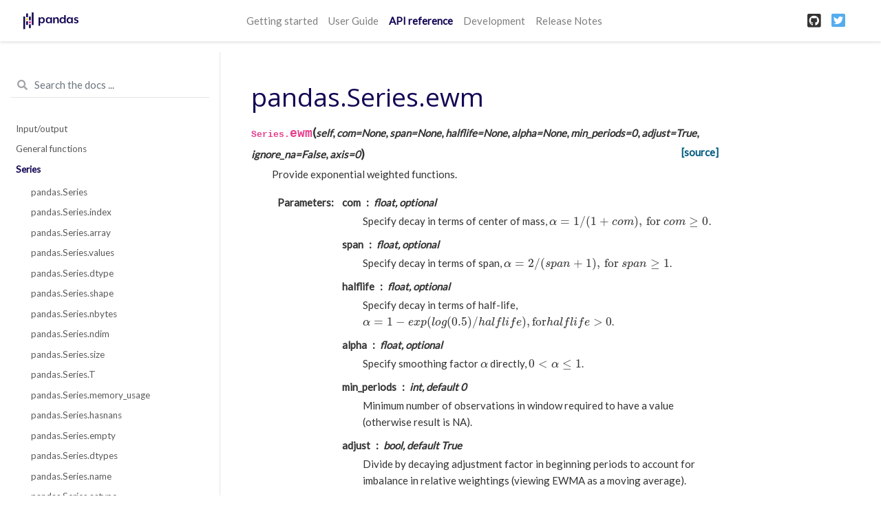

--- FILE ---
content_type: text/html
request_url: https://pandas.pydata.org/pandas-docs/version/1.0.5/reference/api/pandas.Series.ewm.html
body_size: 7125
content:


<!DOCTYPE html>

<html>
  <head>
    <meta charset="utf-8" />
    <meta name="viewport" content="width=device-width, initial-scale=1.0">
    <title>pandas.Series.ewm &#8212; pandas 1.0.5 documentation</title>
    <link rel="stylesheet" href="https://cdnjs.cloudflare.com/ajax/libs/font-awesome/5.11.2/css/all.min.css" integrity="sha384-KA6wR/X5RY4zFAHpv/CnoG2UW1uogYfdnP67Uv7eULvTveboZJg0qUpmJZb5VqzN" crossorigin="anonymous">
    <link href="../../_static/css/index.css" rel="stylesheet">
    <link rel="stylesheet" href="../../_static/basic.css" type="text/css" />
    <link rel="stylesheet" href="../../_static/pygments.css" type="text/css" />
    <link rel="stylesheet" type="text/css" href="../../_static/css/getting_started.css" />
    <link rel="stylesheet" type="text/css" href="../../_static/css/pandas.css" />
    <script id="documentation_options" data-url_root="../../" src="../../_static/documentation_options.js"></script>
    <script src="../../_static/jquery.js"></script>
    <script src="../../_static/underscore.js"></script>
    <script src="../../_static/doctools.js"></script>
    <script src="../../_static/language_data.js"></script>
    <script async="async" src="https://cdnjs.cloudflare.com/ajax/libs/mathjax/2.7.7/latest.js?config=TeX-AMS-MML_HTMLorMML"></script>
    <script type="text/x-mathjax-config">MathJax.Hub.Config({"tex2jax": {"inlineMath": [["$", "$"], ["\\(", "\\)"]], "processEscapes": true, "ignoreClass": "document", "processClass": "math|output_area"}})</script>
    <script src="https://unpkg.com/@jupyter-widgets/html-manager@^0.18.0/dist/embed-amd.js"></script>
    <link rel="shortcut icon" href="../../_static/favicon.ico"/>
    <link rel="index" title="Index" href="../../genindex.html" />
    <link rel="search" title="Search" href="../../search.html" />
    <link rel="next" title="pandas.Series.expanding" href="pandas.Series.expanding.html" />
    <link rel="prev" title="pandas.Series.equals" href="pandas.Series.equals.html" />
    <meta name="viewport" content="width=device-width, initial-scale=1">
    <meta name="docsearch:language" content="en">
  </head>
  <body data-spy="scroll" data-target="#bd-toc-nav" data-offset="80">
    
    <nav class="navbar navbar-light navbar-expand-lg bg-light fixed-top bd-navbar" id="navbar-main">
<div class="container-xl">

    
    <a class="navbar-brand" href="../../index.html">
      <img src="../../_static/pandas.svg" class="logo" alt="logo">
    </a>
    
    <button class="navbar-toggler" type="button" data-toggle="collapse" data-target="#navbar-menu" aria-controls="navbar-menu" aria-expanded="false" aria-label="Toggle navigation">
        <span class="navbar-toggler-icon"></span>
    </button>

    <div id="navbar-menu" class="col-lg-9 collapse navbar-collapse">
      <ul id="navbar-main-elements" class="navbar-nav mr-auto">
        
        
        <li class="nav-item ">
            <a class="nav-link" href="../../getting_started/index.html">Getting started</a>
        </li>
        
        <li class="nav-item ">
            <a class="nav-link" href="../../user_guide/index.html">User Guide</a>
        </li>
        
        <li class="nav-item active">
            <a class="nav-link" href="../index.html">API reference</a>
        </li>
        
        <li class="nav-item ">
            <a class="nav-link" href="../../development/index.html">Development</a>
        </li>
        
        <li class="nav-item ">
            <a class="nav-link" href="../../whatsnew/index.html">Release Notes</a>
        </li>
        
        
      </ul>


      

      <ul class="navbar-nav">
        
          <li class="nav-item">
            <a class="nav-link" href="https://github.com/pandas-dev/pandas" target="_blank" rel="noopener">
              <span><i class="fab fa-github-square"></i></span>
            </a>
          </li>
        
        
          <li class="nav-item">
            <a class="nav-link" href="https://twitter.com/pandas_dev" target="_blank" rel="noopener">
              <span><i class="fab fa-twitter-square"></i></span>
            </a>
          </li>
        
      </ul>
    </div>
</div>
    </nav>
    

    <div class="container-xl">
      <div class="row">
          
          <div class="col-12 col-md-3 bd-sidebar">

<form class="bd-search d-flex align-items-center" action="../../search.html" method="get">
  <i class="icon fas fa-search"></i>
  <input type="search" class="form-control" name="q" id="search-input" placeholder="Search the docs ..." aria-label="Search the docs ..." autocomplete="off" >
</form>


<nav class="bd-links" id="bd-docs-nav" aria-label="Main navigation">

  <div class="bd-toc-item active">
  

  <ul class="nav bd-sidenav">
      
      
      
      
      
      
        
          
              <li class="">
                  <a href="../io.html">Input/output</a>
              </li>
          
        
          
              <li class="">
                  <a href="../general_functions.html">General functions</a>
              </li>
          
        
          

              <li class="active">
                  <a href="../series.html">Series</a>
                  <ul>
                  
                      <li class="">
                          <a href="pandas.Series.html">pandas.Series</a>
                      </li>
                  
                      <li class="">
                          <a href="pandas.Series.index.html">pandas.Series.index</a>
                      </li>
                  
                      <li class="">
                          <a href="pandas.Series.array.html">pandas.Series.array</a>
                      </li>
                  
                      <li class="">
                          <a href="pandas.Series.values.html">pandas.Series.values</a>
                      </li>
                  
                      <li class="">
                          <a href="pandas.Series.dtype.html">pandas.Series.dtype</a>
                      </li>
                  
                      <li class="">
                          <a href="pandas.Series.shape.html">pandas.Series.shape</a>
                      </li>
                  
                      <li class="">
                          <a href="pandas.Series.nbytes.html">pandas.Series.nbytes</a>
                      </li>
                  
                      <li class="">
                          <a href="pandas.Series.ndim.html">pandas.Series.ndim</a>
                      </li>
                  
                      <li class="">
                          <a href="pandas.Series.size.html">pandas.Series.size</a>
                      </li>
                  
                      <li class="">
                          <a href="pandas.Series.T.html">pandas.Series.T</a>
                      </li>
                  
                      <li class="">
                          <a href="pandas.Series.memory_usage.html">pandas.Series.memory_usage</a>
                      </li>
                  
                      <li class="">
                          <a href="pandas.Series.hasnans.html">pandas.Series.hasnans</a>
                      </li>
                  
                      <li class="">
                          <a href="pandas.Series.empty.html">pandas.Series.empty</a>
                      </li>
                  
                      <li class="">
                          <a href="pandas.Series.dtypes.html">pandas.Series.dtypes</a>
                      </li>
                  
                      <li class="">
                          <a href="pandas.Series.name.html">pandas.Series.name</a>
                      </li>
                  
                      <li class="">
                          <a href="pandas.Series.astype.html">pandas.Series.astype</a>
                      </li>
                  
                      <li class="">
                          <a href="pandas.Series.convert_dtypes.html">pandas.Series.convert_dtypes</a>
                      </li>
                  
                      <li class="">
                          <a href="pandas.Series.infer_objects.html">pandas.Series.infer_objects</a>
                      </li>
                  
                      <li class="">
                          <a href="pandas.Series.copy.html">pandas.Series.copy</a>
                      </li>
                  
                      <li class="">
                          <a href="pandas.Series.bool.html">pandas.Series.bool</a>
                      </li>
                  
                      <li class="">
                          <a href="pandas.Series.to_numpy.html">pandas.Series.to_numpy</a>
                      </li>
                  
                      <li class="">
                          <a href="pandas.Series.to_period.html">pandas.Series.to_period</a>
                      </li>
                  
                      <li class="">
                          <a href="pandas.Series.to_timestamp.html">pandas.Series.to_timestamp</a>
                      </li>
                  
                      <li class="">
                          <a href="pandas.Series.to_list.html">pandas.Series.to_list</a>
                      </li>
                  
                      <li class="">
                          <a href="pandas.Series.__array__.html">pandas.Series.__array__</a>
                      </li>
                  
                      <li class="">
                          <a href="pandas.Series.get.html">pandas.Series.get</a>
                      </li>
                  
                      <li class="">
                          <a href="pandas.Series.at.html">pandas.Series.at</a>
                      </li>
                  
                      <li class="">
                          <a href="pandas.Series.iat.html">pandas.Series.iat</a>
                      </li>
                  
                      <li class="">
                          <a href="pandas.Series.loc.html">pandas.Series.loc</a>
                      </li>
                  
                      <li class="">
                          <a href="pandas.Series.iloc.html">pandas.Series.iloc</a>
                      </li>
                  
                      <li class="">
                          <a href="pandas.Series.__iter__.html">pandas.Series.__iter__</a>
                      </li>
                  
                      <li class="">
                          <a href="pandas.Series.items.html">pandas.Series.items</a>
                      </li>
                  
                      <li class="">
                          <a href="pandas.Series.iteritems.html">pandas.Series.iteritems</a>
                      </li>
                  
                      <li class="">
                          <a href="pandas.Series.keys.html">pandas.Series.keys</a>
                      </li>
                  
                      <li class="">
                          <a href="pandas.Series.pop.html">pandas.Series.pop</a>
                      </li>
                  
                      <li class="">
                          <a href="pandas.Series.item.html">pandas.Series.item</a>
                      </li>
                  
                      <li class="">
                          <a href="pandas.Series.xs.html">pandas.Series.xs</a>
                      </li>
                  
                      <li class="">
                          <a href="pandas.Series.add.html">pandas.Series.add</a>
                      </li>
                  
                      <li class="">
                          <a href="pandas.Series.sub.html">pandas.Series.sub</a>
                      </li>
                  
                      <li class="">
                          <a href="pandas.Series.mul.html">pandas.Series.mul</a>
                      </li>
                  
                      <li class="">
                          <a href="pandas.Series.div.html">pandas.Series.div</a>
                      </li>
                  
                      <li class="">
                          <a href="pandas.Series.truediv.html">pandas.Series.truediv</a>
                      </li>
                  
                      <li class="">
                          <a href="pandas.Series.floordiv.html">pandas.Series.floordiv</a>
                      </li>
                  
                      <li class="">
                          <a href="pandas.Series.mod.html">pandas.Series.mod</a>
                      </li>
                  
                      <li class="">
                          <a href="pandas.Series.pow.html">pandas.Series.pow</a>
                      </li>
                  
                      <li class="">
                          <a href="pandas.Series.radd.html">pandas.Series.radd</a>
                      </li>
                  
                      <li class="">
                          <a href="pandas.Series.rsub.html">pandas.Series.rsub</a>
                      </li>
                  
                      <li class="">
                          <a href="pandas.Series.rmul.html">pandas.Series.rmul</a>
                      </li>
                  
                      <li class="">
                          <a href="pandas.Series.rdiv.html">pandas.Series.rdiv</a>
                      </li>
                  
                      <li class="">
                          <a href="pandas.Series.rtruediv.html">pandas.Series.rtruediv</a>
                      </li>
                  
                      <li class="">
                          <a href="pandas.Series.rfloordiv.html">pandas.Series.rfloordiv</a>
                      </li>
                  
                      <li class="">
                          <a href="pandas.Series.rmod.html">pandas.Series.rmod</a>
                      </li>
                  
                      <li class="">
                          <a href="pandas.Series.rpow.html">pandas.Series.rpow</a>
                      </li>
                  
                      <li class="">
                          <a href="pandas.Series.combine.html">pandas.Series.combine</a>
                      </li>
                  
                      <li class="">
                          <a href="pandas.Series.combine_first.html">pandas.Series.combine_first</a>
                      </li>
                  
                      <li class="">
                          <a href="pandas.Series.round.html">pandas.Series.round</a>
                      </li>
                  
                      <li class="">
                          <a href="pandas.Series.lt.html">pandas.Series.lt</a>
                      </li>
                  
                      <li class="">
                          <a href="pandas.Series.gt.html">pandas.Series.gt</a>
                      </li>
                  
                      <li class="">
                          <a href="pandas.Series.le.html">pandas.Series.le</a>
                      </li>
                  
                      <li class="">
                          <a href="pandas.Series.ge.html">pandas.Series.ge</a>
                      </li>
                  
                      <li class="">
                          <a href="pandas.Series.ne.html">pandas.Series.ne</a>
                      </li>
                  
                      <li class="">
                          <a href="pandas.Series.eq.html">pandas.Series.eq</a>
                      </li>
                  
                      <li class="">
                          <a href="pandas.Series.product.html">pandas.Series.product</a>
                      </li>
                  
                      <li class="">
                          <a href="pandas.Series.dot.html">pandas.Series.dot</a>
                      </li>
                  
                      <li class="">
                          <a href="pandas.Series.apply.html">pandas.Series.apply</a>
                      </li>
                  
                      <li class="">
                          <a href="pandas.Series.agg.html">pandas.Series.agg</a>
                      </li>
                  
                      <li class="">
                          <a href="pandas.Series.aggregate.html">pandas.Series.aggregate</a>
                      </li>
                  
                      <li class="">
                          <a href="pandas.Series.transform.html">pandas.Series.transform</a>
                      </li>
                  
                      <li class="">
                          <a href="pandas.Series.map.html">pandas.Series.map</a>
                      </li>
                  
                      <li class="">
                          <a href="pandas.Series.groupby.html">pandas.Series.groupby</a>
                      </li>
                  
                      <li class="">
                          <a href="pandas.Series.rolling.html">pandas.Series.rolling</a>
                      </li>
                  
                      <li class="">
                          <a href="pandas.Series.expanding.html">pandas.Series.expanding</a>
                      </li>
                  
                      <li class="active">
                          <a href="">pandas.Series.ewm</a>
                      </li>
                  
                      <li class="">
                          <a href="pandas.Series.pipe.html">pandas.Series.pipe</a>
                      </li>
                  
                      <li class="">
                          <a href="pandas.Series.abs.html">pandas.Series.abs</a>
                      </li>
                  
                      <li class="">
                          <a href="pandas.Series.all.html">pandas.Series.all</a>
                      </li>
                  
                      <li class="">
                          <a href="pandas.Series.any.html">pandas.Series.any</a>
                      </li>
                  
                      <li class="">
                          <a href="pandas.Series.autocorr.html">pandas.Series.autocorr</a>
                      </li>
                  
                      <li class="">
                          <a href="pandas.Series.between.html">pandas.Series.between</a>
                      </li>
                  
                      <li class="">
                          <a href="pandas.Series.clip.html">pandas.Series.clip</a>
                      </li>
                  
                      <li class="">
                          <a href="pandas.Series.corr.html">pandas.Series.corr</a>
                      </li>
                  
                      <li class="">
                          <a href="pandas.Series.count.html">pandas.Series.count</a>
                      </li>
                  
                      <li class="">
                          <a href="pandas.Series.cov.html">pandas.Series.cov</a>
                      </li>
                  
                      <li class="">
                          <a href="pandas.Series.cummax.html">pandas.Series.cummax</a>
                      </li>
                  
                      <li class="">
                          <a href="pandas.Series.cummin.html">pandas.Series.cummin</a>
                      </li>
                  
                      <li class="">
                          <a href="pandas.Series.cumprod.html">pandas.Series.cumprod</a>
                      </li>
                  
                      <li class="">
                          <a href="pandas.Series.cumsum.html">pandas.Series.cumsum</a>
                      </li>
                  
                      <li class="">
                          <a href="pandas.Series.describe.html">pandas.Series.describe</a>
                      </li>
                  
                      <li class="">
                          <a href="pandas.Series.diff.html">pandas.Series.diff</a>
                      </li>
                  
                      <li class="">
                          <a href="pandas.Series.factorize.html">pandas.Series.factorize</a>
                      </li>
                  
                      <li class="">
                          <a href="pandas.Series.kurt.html">pandas.Series.kurt</a>
                      </li>
                  
                      <li class="">
                          <a href="pandas.Series.mad.html">pandas.Series.mad</a>
                      </li>
                  
                      <li class="">
                          <a href="pandas.Series.max.html">pandas.Series.max</a>
                      </li>
                  
                      <li class="">
                          <a href="pandas.Series.mean.html">pandas.Series.mean</a>
                      </li>
                  
                      <li class="">
                          <a href="pandas.Series.median.html">pandas.Series.median</a>
                      </li>
                  
                      <li class="">
                          <a href="pandas.Series.min.html">pandas.Series.min</a>
                      </li>
                  
                      <li class="">
                          <a href="pandas.Series.mode.html">pandas.Series.mode</a>
                      </li>
                  
                      <li class="">
                          <a href="pandas.Series.nlargest.html">pandas.Series.nlargest</a>
                      </li>
                  
                      <li class="">
                          <a href="pandas.Series.nsmallest.html">pandas.Series.nsmallest</a>
                      </li>
                  
                      <li class="">
                          <a href="pandas.Series.pct_change.html">pandas.Series.pct_change</a>
                      </li>
                  
                      <li class="">
                          <a href="pandas.Series.prod.html">pandas.Series.prod</a>
                      </li>
                  
                      <li class="">
                          <a href="pandas.Series.quantile.html">pandas.Series.quantile</a>
                      </li>
                  
                      <li class="">
                          <a href="pandas.Series.rank.html">pandas.Series.rank</a>
                      </li>
                  
                      <li class="">
                          <a href="pandas.Series.sem.html">pandas.Series.sem</a>
                      </li>
                  
                      <li class="">
                          <a href="pandas.Series.skew.html">pandas.Series.skew</a>
                      </li>
                  
                      <li class="">
                          <a href="pandas.Series.std.html">pandas.Series.std</a>
                      </li>
                  
                      <li class="">
                          <a href="pandas.Series.sum.html">pandas.Series.sum</a>
                      </li>
                  
                      <li class="">
                          <a href="pandas.Series.var.html">pandas.Series.var</a>
                      </li>
                  
                      <li class="">
                          <a href="pandas.Series.kurtosis.html">pandas.Series.kurtosis</a>
                      </li>
                  
                      <li class="">
                          <a href="pandas.Series.unique.html">pandas.Series.unique</a>
                      </li>
                  
                      <li class="">
                          <a href="pandas.Series.nunique.html">pandas.Series.nunique</a>
                      </li>
                  
                      <li class="">
                          <a href="pandas.Series.is_unique.html">pandas.Series.is_unique</a>
                      </li>
                  
                      <li class="">
                          <a href="pandas.Series.is_monotonic.html">pandas.Series.is_monotonic</a>
                      </li>
                  
                      <li class="">
                          <a href="pandas.Series.is_monotonic_increasing.html">pandas.Series.is_monotonic_increasing</a>
                      </li>
                  
                      <li class="">
                          <a href="pandas.Series.is_monotonic_decreasing.html">pandas.Series.is_monotonic_decreasing</a>
                      </li>
                  
                      <li class="">
                          <a href="pandas.Series.value_counts.html">pandas.Series.value_counts</a>
                      </li>
                  
                      <li class="">
                          <a href="pandas.Series.align.html">pandas.Series.align</a>
                      </li>
                  
                      <li class="">
                          <a href="pandas.Series.drop.html">pandas.Series.drop</a>
                      </li>
                  
                      <li class="">
                          <a href="pandas.Series.droplevel.html">pandas.Series.droplevel</a>
                      </li>
                  
                      <li class="">
                          <a href="pandas.Series.drop_duplicates.html">pandas.Series.drop_duplicates</a>
                      </li>
                  
                      <li class="">
                          <a href="pandas.Series.duplicated.html">pandas.Series.duplicated</a>
                      </li>
                  
                      <li class="">
                          <a href="pandas.Series.equals.html">pandas.Series.equals</a>
                      </li>
                  
                      <li class="">
                          <a href="pandas.Series.first.html">pandas.Series.first</a>
                      </li>
                  
                      <li class="">
                          <a href="pandas.Series.head.html">pandas.Series.head</a>
                      </li>
                  
                      <li class="">
                          <a href="pandas.Series.idxmax.html">pandas.Series.idxmax</a>
                      </li>
                  
                      <li class="">
                          <a href="pandas.Series.idxmin.html">pandas.Series.idxmin</a>
                      </li>
                  
                      <li class="">
                          <a href="pandas.Series.isin.html">pandas.Series.isin</a>
                      </li>
                  
                      <li class="">
                          <a href="pandas.Series.last.html">pandas.Series.last</a>
                      </li>
                  
                      <li class="">
                          <a href="pandas.Series.reindex.html">pandas.Series.reindex</a>
                      </li>
                  
                      <li class="">
                          <a href="pandas.Series.reindex_like.html">pandas.Series.reindex_like</a>
                      </li>
                  
                      <li class="">
                          <a href="pandas.Series.rename.html">pandas.Series.rename</a>
                      </li>
                  
                      <li class="">
                          <a href="pandas.Series.rename_axis.html">pandas.Series.rename_axis</a>
                      </li>
                  
                      <li class="">
                          <a href="pandas.Series.reset_index.html">pandas.Series.reset_index</a>
                      </li>
                  
                      <li class="">
                          <a href="pandas.Series.sample.html">pandas.Series.sample</a>
                      </li>
                  
                      <li class="">
                          <a href="pandas.Series.set_axis.html">pandas.Series.set_axis</a>
                      </li>
                  
                      <li class="">
                          <a href="pandas.Series.take.html">pandas.Series.take</a>
                      </li>
                  
                      <li class="">
                          <a href="pandas.Series.tail.html">pandas.Series.tail</a>
                      </li>
                  
                      <li class="">
                          <a href="pandas.Series.truncate.html">pandas.Series.truncate</a>
                      </li>
                  
                      <li class="">
                          <a href="pandas.Series.where.html">pandas.Series.where</a>
                      </li>
                  
                      <li class="">
                          <a href="pandas.Series.mask.html">pandas.Series.mask</a>
                      </li>
                  
                      <li class="">
                          <a href="pandas.Series.add_prefix.html">pandas.Series.add_prefix</a>
                      </li>
                  
                      <li class="">
                          <a href="pandas.Series.add_suffix.html">pandas.Series.add_suffix</a>
                      </li>
                  
                      <li class="">
                          <a href="pandas.Series.filter.html">pandas.Series.filter</a>
                      </li>
                  
                      <li class="">
                          <a href="pandas.Series.isna.html">pandas.Series.isna</a>
                      </li>
                  
                      <li class="">
                          <a href="pandas.Series.notna.html">pandas.Series.notna</a>
                      </li>
                  
                      <li class="">
                          <a href="pandas.Series.dropna.html">pandas.Series.dropna</a>
                      </li>
                  
                      <li class="">
                          <a href="pandas.Series.fillna.html">pandas.Series.fillna</a>
                      </li>
                  
                      <li class="">
                          <a href="pandas.Series.interpolate.html">pandas.Series.interpolate</a>
                      </li>
                  
                      <li class="">
                          <a href="pandas.Series.argsort.html">pandas.Series.argsort</a>
                      </li>
                  
                      <li class="">
                          <a href="pandas.Series.argmin.html">pandas.Series.argmin</a>
                      </li>
                  
                      <li class="">
                          <a href="pandas.Series.argmax.html">pandas.Series.argmax</a>
                      </li>
                  
                      <li class="">
                          <a href="pandas.Series.reorder_levels.html">pandas.Series.reorder_levels</a>
                      </li>
                  
                      <li class="">
                          <a href="pandas.Series.sort_values.html">pandas.Series.sort_values</a>
                      </li>
                  
                      <li class="">
                          <a href="pandas.Series.sort_index.html">pandas.Series.sort_index</a>
                      </li>
                  
                      <li class="">
                          <a href="pandas.Series.swaplevel.html">pandas.Series.swaplevel</a>
                      </li>
                  
                      <li class="">
                          <a href="pandas.Series.unstack.html">pandas.Series.unstack</a>
                      </li>
                  
                      <li class="">
                          <a href="pandas.Series.explode.html">pandas.Series.explode</a>
                      </li>
                  
                      <li class="">
                          <a href="pandas.Series.searchsorted.html">pandas.Series.searchsorted</a>
                      </li>
                  
                      <li class="">
                          <a href="pandas.Series.ravel.html">pandas.Series.ravel</a>
                      </li>
                  
                      <li class="">
                          <a href="pandas.Series.repeat.html">pandas.Series.repeat</a>
                      </li>
                  
                      <li class="">
                          <a href="pandas.Series.squeeze.html">pandas.Series.squeeze</a>
                      </li>
                  
                      <li class="">
                          <a href="pandas.Series.view.html">pandas.Series.view</a>
                      </li>
                  
                      <li class="">
                          <a href="pandas.Series.append.html">pandas.Series.append</a>
                      </li>
                  
                      <li class="">
                          <a href="pandas.Series.replace.html">pandas.Series.replace</a>
                      </li>
                  
                      <li class="">
                          <a href="pandas.Series.update.html">pandas.Series.update</a>
                      </li>
                  
                      <li class="">
                          <a href="pandas.Series.asfreq.html">pandas.Series.asfreq</a>
                      </li>
                  
                      <li class="">
                          <a href="pandas.Series.asof.html">pandas.Series.asof</a>
                      </li>
                  
                      <li class="">
                          <a href="pandas.Series.shift.html">pandas.Series.shift</a>
                      </li>
                  
                      <li class="">
                          <a href="pandas.Series.first_valid_index.html">pandas.Series.first_valid_index</a>
                      </li>
                  
                      <li class="">
                          <a href="pandas.Series.last_valid_index.html">pandas.Series.last_valid_index</a>
                      </li>
                  
                      <li class="">
                          <a href="pandas.Series.resample.html">pandas.Series.resample</a>
                      </li>
                  
                      <li class="">
                          <a href="pandas.Series.tz_convert.html">pandas.Series.tz_convert</a>
                      </li>
                  
                      <li class="">
                          <a href="pandas.Series.tz_localize.html">pandas.Series.tz_localize</a>
                      </li>
                  
                      <li class="">
                          <a href="pandas.Series.at_time.html">pandas.Series.at_time</a>
                      </li>
                  
                      <li class="">
                          <a href="pandas.Series.between_time.html">pandas.Series.between_time</a>
                      </li>
                  
                      <li class="">
                          <a href="pandas.Series.tshift.html">pandas.Series.tshift</a>
                      </li>
                  
                      <li class="">
                          <a href="pandas.Series.slice_shift.html">pandas.Series.slice_shift</a>
                      </li>
                  
                      <li class="">
                          <a href="pandas.Series.dt.date.html">pandas.Series.dt.date</a>
                      </li>
                  
                      <li class="">
                          <a href="pandas.Series.dt.time.html">pandas.Series.dt.time</a>
                      </li>
                  
                      <li class="">
                          <a href="pandas.Series.dt.timetz.html">pandas.Series.dt.timetz</a>
                      </li>
                  
                      <li class="">
                          <a href="pandas.Series.dt.year.html">pandas.Series.dt.year</a>
                      </li>
                  
                      <li class="">
                          <a href="pandas.Series.dt.month.html">pandas.Series.dt.month</a>
                      </li>
                  
                      <li class="">
                          <a href="pandas.Series.dt.day.html">pandas.Series.dt.day</a>
                      </li>
                  
                      <li class="">
                          <a href="pandas.Series.dt.hour.html">pandas.Series.dt.hour</a>
                      </li>
                  
                      <li class="">
                          <a href="pandas.Series.dt.minute.html">pandas.Series.dt.minute</a>
                      </li>
                  
                      <li class="">
                          <a href="pandas.Series.dt.second.html">pandas.Series.dt.second</a>
                      </li>
                  
                      <li class="">
                          <a href="pandas.Series.dt.microsecond.html">pandas.Series.dt.microsecond</a>
                      </li>
                  
                      <li class="">
                          <a href="pandas.Series.dt.nanosecond.html">pandas.Series.dt.nanosecond</a>
                      </li>
                  
                      <li class="">
                          <a href="pandas.Series.dt.week.html">pandas.Series.dt.week</a>
                      </li>
                  
                      <li class="">
                          <a href="pandas.Series.dt.weekofyear.html">pandas.Series.dt.weekofyear</a>
                      </li>
                  
                      <li class="">
                          <a href="pandas.Series.dt.dayofweek.html">pandas.Series.dt.dayofweek</a>
                      </li>
                  
                      <li class="">
                          <a href="pandas.Series.dt.weekday.html">pandas.Series.dt.weekday</a>
                      </li>
                  
                      <li class="">
                          <a href="pandas.Series.dt.dayofyear.html">pandas.Series.dt.dayofyear</a>
                      </li>
                  
                      <li class="">
                          <a href="pandas.Series.dt.quarter.html">pandas.Series.dt.quarter</a>
                      </li>
                  
                      <li class="">
                          <a href="pandas.Series.dt.is_month_start.html">pandas.Series.dt.is_month_start</a>
                      </li>
                  
                      <li class="">
                          <a href="pandas.Series.dt.is_month_end.html">pandas.Series.dt.is_month_end</a>
                      </li>
                  
                      <li class="">
                          <a href="pandas.Series.dt.is_quarter_start.html">pandas.Series.dt.is_quarter_start</a>
                      </li>
                  
                      <li class="">
                          <a href="pandas.Series.dt.is_quarter_end.html">pandas.Series.dt.is_quarter_end</a>
                      </li>
                  
                      <li class="">
                          <a href="pandas.Series.dt.is_year_start.html">pandas.Series.dt.is_year_start</a>
                      </li>
                  
                      <li class="">
                          <a href="pandas.Series.dt.is_year_end.html">pandas.Series.dt.is_year_end</a>
                      </li>
                  
                      <li class="">
                          <a href="pandas.Series.dt.is_leap_year.html">pandas.Series.dt.is_leap_year</a>
                      </li>
                  
                      <li class="">
                          <a href="pandas.Series.dt.daysinmonth.html">pandas.Series.dt.daysinmonth</a>
                      </li>
                  
                      <li class="">
                          <a href="pandas.Series.dt.days_in_month.html">pandas.Series.dt.days_in_month</a>
                      </li>
                  
                      <li class="">
                          <a href="pandas.Series.dt.tz.html">pandas.Series.dt.tz</a>
                      </li>
                  
                      <li class="">
                          <a href="pandas.Series.dt.freq.html">pandas.Series.dt.freq</a>
                      </li>
                  
                      <li class="">
                          <a href="pandas.Series.dt.to_period.html">pandas.Series.dt.to_period</a>
                      </li>
                  
                      <li class="">
                          <a href="pandas.Series.dt.to_pydatetime.html">pandas.Series.dt.to_pydatetime</a>
                      </li>
                  
                      <li class="">
                          <a href="pandas.Series.dt.tz_localize.html">pandas.Series.dt.tz_localize</a>
                      </li>
                  
                      <li class="">
                          <a href="pandas.Series.dt.tz_convert.html">pandas.Series.dt.tz_convert</a>
                      </li>
                  
                      <li class="">
                          <a href="pandas.Series.dt.normalize.html">pandas.Series.dt.normalize</a>
                      </li>
                  
                      <li class="">
                          <a href="pandas.Series.dt.strftime.html">pandas.Series.dt.strftime</a>
                      </li>
                  
                      <li class="">
                          <a href="pandas.Series.dt.round.html">pandas.Series.dt.round</a>
                      </li>
                  
                      <li class="">
                          <a href="pandas.Series.dt.floor.html">pandas.Series.dt.floor</a>
                      </li>
                  
                      <li class="">
                          <a href="pandas.Series.dt.ceil.html">pandas.Series.dt.ceil</a>
                      </li>
                  
                      <li class="">
                          <a href="pandas.Series.dt.month_name.html">pandas.Series.dt.month_name</a>
                      </li>
                  
                      <li class="">
                          <a href="pandas.Series.dt.day_name.html">pandas.Series.dt.day_name</a>
                      </li>
                  
                      <li class="">
                          <a href="pandas.Series.dt.qyear.html">pandas.Series.dt.qyear</a>
                      </li>
                  
                      <li class="">
                          <a href="pandas.Series.dt.start_time.html">pandas.Series.dt.start_time</a>
                      </li>
                  
                      <li class="">
                          <a href="pandas.Series.dt.end_time.html">pandas.Series.dt.end_time</a>
                      </li>
                  
                      <li class="">
                          <a href="pandas.Series.dt.days.html">pandas.Series.dt.days</a>
                      </li>
                  
                      <li class="">
                          <a href="pandas.Series.dt.seconds.html">pandas.Series.dt.seconds</a>
                      </li>
                  
                      <li class="">
                          <a href="pandas.Series.dt.microseconds.html">pandas.Series.dt.microseconds</a>
                      </li>
                  
                      <li class="">
                          <a href="pandas.Series.dt.nanoseconds.html">pandas.Series.dt.nanoseconds</a>
                      </li>
                  
                      <li class="">
                          <a href="pandas.Series.dt.components.html">pandas.Series.dt.components</a>
                      </li>
                  
                      <li class="">
                          <a href="pandas.Series.dt.to_pytimedelta.html">pandas.Series.dt.to_pytimedelta</a>
                      </li>
                  
                      <li class="">
                          <a href="pandas.Series.dt.total_seconds.html">pandas.Series.dt.total_seconds</a>
                      </li>
                  
                      <li class="">
                          <a href="pandas.Series.str.capitalize.html">pandas.Series.str.capitalize</a>
                      </li>
                  
                      <li class="">
                          <a href="pandas.Series.str.casefold.html">pandas.Series.str.casefold</a>
                      </li>
                  
                      <li class="">
                          <a href="pandas.Series.str.cat.html">pandas.Series.str.cat</a>
                      </li>
                  
                      <li class="">
                          <a href="pandas.Series.str.center.html">pandas.Series.str.center</a>
                      </li>
                  
                      <li class="">
                          <a href="pandas.Series.str.contains.html">pandas.Series.str.contains</a>
                      </li>
                  
                      <li class="">
                          <a href="pandas.Series.str.count.html">pandas.Series.str.count</a>
                      </li>
                  
                      <li class="">
                          <a href="pandas.Series.str.decode.html">pandas.Series.str.decode</a>
                      </li>
                  
                      <li class="">
                          <a href="pandas.Series.str.encode.html">pandas.Series.str.encode</a>
                      </li>
                  
                      <li class="">
                          <a href="pandas.Series.str.endswith.html">pandas.Series.str.endswith</a>
                      </li>
                  
                      <li class="">
                          <a href="pandas.Series.str.extract.html">pandas.Series.str.extract</a>
                      </li>
                  
                      <li class="">
                          <a href="pandas.Series.str.extractall.html">pandas.Series.str.extractall</a>
                      </li>
                  
                      <li class="">
                          <a href="pandas.Series.str.find.html">pandas.Series.str.find</a>
                      </li>
                  
                      <li class="">
                          <a href="pandas.Series.str.findall.html">pandas.Series.str.findall</a>
                      </li>
                  
                      <li class="">
                          <a href="pandas.Series.str.get.html">pandas.Series.str.get</a>
                      </li>
                  
                      <li class="">
                          <a href="pandas.Series.str.index.html">pandas.Series.str.index</a>
                      </li>
                  
                      <li class="">
                          <a href="pandas.Series.str.join.html">pandas.Series.str.join</a>
                      </li>
                  
                      <li class="">
                          <a href="pandas.Series.str.len.html">pandas.Series.str.len</a>
                      </li>
                  
                      <li class="">
                          <a href="pandas.Series.str.ljust.html">pandas.Series.str.ljust</a>
                      </li>
                  
                      <li class="">
                          <a href="pandas.Series.str.lower.html">pandas.Series.str.lower</a>
                      </li>
                  
                      <li class="">
                          <a href="pandas.Series.str.lstrip.html">pandas.Series.str.lstrip</a>
                      </li>
                  
                      <li class="">
                          <a href="pandas.Series.str.match.html">pandas.Series.str.match</a>
                      </li>
                  
                      <li class="">
                          <a href="pandas.Series.str.normalize.html">pandas.Series.str.normalize</a>
                      </li>
                  
                      <li class="">
                          <a href="pandas.Series.str.pad.html">pandas.Series.str.pad</a>
                      </li>
                  
                      <li class="">
                          <a href="pandas.Series.str.partition.html">pandas.Series.str.partition</a>
                      </li>
                  
                      <li class="">
                          <a href="pandas.Series.str.repeat.html">pandas.Series.str.repeat</a>
                      </li>
                  
                      <li class="">
                          <a href="pandas.Series.str.replace.html">pandas.Series.str.replace</a>
                      </li>
                  
                      <li class="">
                          <a href="pandas.Series.str.rfind.html">pandas.Series.str.rfind</a>
                      </li>
                  
                      <li class="">
                          <a href="pandas.Series.str.rindex.html">pandas.Series.str.rindex</a>
                      </li>
                  
                      <li class="">
                          <a href="pandas.Series.str.rjust.html">pandas.Series.str.rjust</a>
                      </li>
                  
                      <li class="">
                          <a href="pandas.Series.str.rpartition.html">pandas.Series.str.rpartition</a>
                      </li>
                  
                      <li class="">
                          <a href="pandas.Series.str.rstrip.html">pandas.Series.str.rstrip</a>
                      </li>
                  
                      <li class="">
                          <a href="pandas.Series.str.slice.html">pandas.Series.str.slice</a>
                      </li>
                  
                      <li class="">
                          <a href="pandas.Series.str.slice_replace.html">pandas.Series.str.slice_replace</a>
                      </li>
                  
                      <li class="">
                          <a href="pandas.Series.str.split.html">pandas.Series.str.split</a>
                      </li>
                  
                      <li class="">
                          <a href="pandas.Series.str.rsplit.html">pandas.Series.str.rsplit</a>
                      </li>
                  
                      <li class="">
                          <a href="pandas.Series.str.startswith.html">pandas.Series.str.startswith</a>
                      </li>
                  
                      <li class="">
                          <a href="pandas.Series.str.strip.html">pandas.Series.str.strip</a>
                      </li>
                  
                      <li class="">
                          <a href="pandas.Series.str.swapcase.html">pandas.Series.str.swapcase</a>
                      </li>
                  
                      <li class="">
                          <a href="pandas.Series.str.title.html">pandas.Series.str.title</a>
                      </li>
                  
                      <li class="">
                          <a href="pandas.Series.str.translate.html">pandas.Series.str.translate</a>
                      </li>
                  
                      <li class="">
                          <a href="pandas.Series.str.upper.html">pandas.Series.str.upper</a>
                      </li>
                  
                      <li class="">
                          <a href="pandas.Series.str.wrap.html">pandas.Series.str.wrap</a>
                      </li>
                  
                      <li class="">
                          <a href="pandas.Series.str.zfill.html">pandas.Series.str.zfill</a>
                      </li>
                  
                      <li class="">
                          <a href="pandas.Series.str.isalnum.html">pandas.Series.str.isalnum</a>
                      </li>
                  
                      <li class="">
                          <a href="pandas.Series.str.isalpha.html">pandas.Series.str.isalpha</a>
                      </li>
                  
                      <li class="">
                          <a href="pandas.Series.str.isdigit.html">pandas.Series.str.isdigit</a>
                      </li>
                  
                      <li class="">
                          <a href="pandas.Series.str.isspace.html">pandas.Series.str.isspace</a>
                      </li>
                  
                      <li class="">
                          <a href="pandas.Series.str.islower.html">pandas.Series.str.islower</a>
                      </li>
                  
                      <li class="">
                          <a href="pandas.Series.str.isupper.html">pandas.Series.str.isupper</a>
                      </li>
                  
                      <li class="">
                          <a href="pandas.Series.str.istitle.html">pandas.Series.str.istitle</a>
                      </li>
                  
                      <li class="">
                          <a href="pandas.Series.str.isnumeric.html">pandas.Series.str.isnumeric</a>
                      </li>
                  
                      <li class="">
                          <a href="pandas.Series.str.isdecimal.html">pandas.Series.str.isdecimal</a>
                      </li>
                  
                      <li class="">
                          <a href="pandas.Series.str.get_dummies.html">pandas.Series.str.get_dummies</a>
                      </li>
                  
                      <li class="">
                          <a href="pandas.Series.cat.categories.html">pandas.Series.cat.categories</a>
                      </li>
                  
                      <li class="">
                          <a href="pandas.Series.cat.ordered.html">pandas.Series.cat.ordered</a>
                      </li>
                  
                      <li class="">
                          <a href="pandas.Series.cat.codes.html">pandas.Series.cat.codes</a>
                      </li>
                  
                      <li class="">
                          <a href="pandas.Series.cat.rename_categories.html">pandas.Series.cat.rename_categories</a>
                      </li>
                  
                      <li class="">
                          <a href="pandas.Series.cat.reorder_categories.html">pandas.Series.cat.reorder_categories</a>
                      </li>
                  
                      <li class="">
                          <a href="pandas.Series.cat.add_categories.html">pandas.Series.cat.add_categories</a>
                      </li>
                  
                      <li class="">
                          <a href="pandas.Series.cat.remove_categories.html">pandas.Series.cat.remove_categories</a>
                      </li>
                  
                      <li class="">
                          <a href="pandas.Series.cat.remove_unused_categories.html">pandas.Series.cat.remove_unused_categories</a>
                      </li>
                  
                      <li class="">
                          <a href="pandas.Series.cat.set_categories.html">pandas.Series.cat.set_categories</a>
                      </li>
                  
                      <li class="">
                          <a href="pandas.Series.cat.as_ordered.html">pandas.Series.cat.as_ordered</a>
                      </li>
                  
                      <li class="">
                          <a href="pandas.Series.cat.as_unordered.html">pandas.Series.cat.as_unordered</a>
                      </li>
                  
                      <li class="">
                          <a href="pandas.Series.sparse.npoints.html">pandas.Series.sparse.npoints</a>
                      </li>
                  
                      <li class="">
                          <a href="pandas.Series.sparse.density.html">pandas.Series.sparse.density</a>
                      </li>
                  
                      <li class="">
                          <a href="pandas.Series.sparse.fill_value.html">pandas.Series.sparse.fill_value</a>
                      </li>
                  
                      <li class="">
                          <a href="pandas.Series.sparse.sp_values.html">pandas.Series.sparse.sp_values</a>
                      </li>
                  
                      <li class="">
                          <a href="pandas.Series.sparse.from_coo.html">pandas.Series.sparse.from_coo</a>
                      </li>
                  
                      <li class="">
                          <a href="pandas.Series.sparse.to_coo.html">pandas.Series.sparse.to_coo</a>
                      </li>
                  
                      <li class="">
                          <a href="pandas.Series.attrs.html">pandas.Series.attrs</a>
                      </li>
                  
                      <li class="">
                          <a href="pandas.Series.plot.html">pandas.Series.plot</a>
                      </li>
                  
                      <li class="">
                          <a href="pandas.Series.plot.area.html">pandas.Series.plot.area</a>
                      </li>
                  
                      <li class="">
                          <a href="pandas.Series.plot.bar.html">pandas.Series.plot.bar</a>
                      </li>
                  
                      <li class="">
                          <a href="pandas.Series.plot.barh.html">pandas.Series.plot.barh</a>
                      </li>
                  
                      <li class="">
                          <a href="pandas.Series.plot.box.html">pandas.Series.plot.box</a>
                      </li>
                  
                      <li class="">
                          <a href="pandas.Series.plot.density.html">pandas.Series.plot.density</a>
                      </li>
                  
                      <li class="">
                          <a href="pandas.Series.plot.hist.html">pandas.Series.plot.hist</a>
                      </li>
                  
                      <li class="">
                          <a href="pandas.Series.plot.kde.html">pandas.Series.plot.kde</a>
                      </li>
                  
                      <li class="">
                          <a href="pandas.Series.plot.line.html">pandas.Series.plot.line</a>
                      </li>
                  
                      <li class="">
                          <a href="pandas.Series.plot.pie.html">pandas.Series.plot.pie</a>
                      </li>
                  
                      <li class="">
                          <a href="pandas.Series.hist.html">pandas.Series.hist</a>
                      </li>
                  
                      <li class="">
                          <a href="pandas.Series.to_pickle.html">pandas.Series.to_pickle</a>
                      </li>
                  
                      <li class="">
                          <a href="pandas.Series.to_csv.html">pandas.Series.to_csv</a>
                      </li>
                  
                      <li class="">
                          <a href="pandas.Series.to_dict.html">pandas.Series.to_dict</a>
                      </li>
                  
                      <li class="">
                          <a href="pandas.Series.to_excel.html">pandas.Series.to_excel</a>
                      </li>
                  
                      <li class="">
                          <a href="pandas.Series.to_frame.html">pandas.Series.to_frame</a>
                      </li>
                  
                      <li class="">
                          <a href="pandas.Series.to_xarray.html">pandas.Series.to_xarray</a>
                      </li>
                  
                      <li class="">
                          <a href="pandas.Series.to_hdf.html">pandas.Series.to_hdf</a>
                      </li>
                  
                      <li class="">
                          <a href="pandas.Series.to_sql.html">pandas.Series.to_sql</a>
                      </li>
                  
                      <li class="">
                          <a href="pandas.Series.to_json.html">pandas.Series.to_json</a>
                      </li>
                  
                      <li class="">
                          <a href="pandas.Series.to_string.html">pandas.Series.to_string</a>
                      </li>
                  
                      <li class="">
                          <a href="pandas.Series.to_clipboard.html">pandas.Series.to_clipboard</a>
                      </li>
                  
                      <li class="">
                          <a href="pandas.Series.to_latex.html">pandas.Series.to_latex</a>
                      </li>
                  
                      <li class="">
                          <a href="pandas.Series.to_markdown.html">pandas.Series.to_markdown</a>
                      </li>
                  
                  </ul>
              </li>
          
        
          
              <li class="">
                  <a href="../frame.html">DataFrame</a>
              </li>
          
        
          
              <li class="">
                  <a href="../arrays.html">Pandas arrays</a>
              </li>
          
        
          
              <li class="">
                  <a href="../panel.html">Panel</a>
              </li>
          
        
          
              <li class="">
                  <a href="../indexing.html">Index objects</a>
              </li>
          
        
          
              <li class="">
                  <a href="../offset_frequency.html">Date offsets</a>
              </li>
          
        
          
              <li class="">
                  <a href="../window.html">Window</a>
              </li>
          
        
          
              <li class="">
                  <a href="../groupby.html">GroupBy</a>
              </li>
          
        
          
              <li class="">
                  <a href="../resampling.html">Resampling</a>
              </li>
          
        
          
              <li class="">
                  <a href="../style.html">Style</a>
              </li>
          
        
          
              <li class="">
                  <a href="../plotting.html">Plotting</a>
              </li>
          
        
          
              <li class="">
                  <a href="../general_utility_functions.html">General utility functions</a>
              </li>
          
        
          
              <li class="">
                  <a href="../extensions.html">Extensions</a>
              </li>
          
        
      
      
      
      
      
      
    </ul>

</nav>
          </div>
          

          
          <div class="d-none d-xl-block col-xl-2 bd-toc">
              

<nav id="bd-toc-nav">
    <ul class="nav section-nav flex-column">
    
    </ul>
</nav>


              
          </div>
          

          
          <main class="col-12 col-md-9 col-xl-7 py-md-5 pl-md-5 pr-md-4 bd-content" role="main">
              
              <div>
                
  <div class="section" id="pandas-series-ewm">
<h1>pandas.Series.ewm<a class="headerlink" href="#pandas-series-ewm" title="Permalink to this headline">¶</a></h1>
<dl class="py method">
<dt id="pandas.Series.ewm">
<code class="sig-prename descclassname">Series.</code><code class="sig-name descname">ewm</code><span class="sig-paren">(</span><em class="sig-param"><span class="n">self</span></em>, <em class="sig-param"><span class="n">com</span><span class="o">=</span><span class="default_value">None</span></em>, <em class="sig-param"><span class="n">span</span><span class="o">=</span><span class="default_value">None</span></em>, <em class="sig-param"><span class="n">halflife</span><span class="o">=</span><span class="default_value">None</span></em>, <em class="sig-param"><span class="n">alpha</span><span class="o">=</span><span class="default_value">None</span></em>, <em class="sig-param"><span class="n">min_periods</span><span class="o">=</span><span class="default_value">0</span></em>, <em class="sig-param"><span class="n">adjust</span><span class="o">=</span><span class="default_value">True</span></em>, <em class="sig-param"><span class="n">ignore_na</span><span class="o">=</span><span class="default_value">False</span></em>, <em class="sig-param"><span class="n">axis</span><span class="o">=</span><span class="default_value">0</span></em><span class="sig-paren">)</span><a class="reference external" href="http://github.com/pandas-dev/pandas/blob/v1.0.5/pandas/core/generic.py#L10396-L10419"><span class="viewcode-link">[source]</span></a><a class="headerlink" href="#pandas.Series.ewm" title="Permalink to this definition">¶</a></dt>
<dd><p>Provide exponential weighted functions.</p>
<dl class="field-list simple">
<dt class="field-odd">Parameters</dt>
<dd class="field-odd"><dl class="simple">
<dt><strong>com</strong><span class="classifier">float, optional</span></dt><dd><p>Specify decay in terms of center of mass,
<span class="math notranslate nohighlight">\(\alpha = 1 / (1 + com),\text{ for } com \geq 0\)</span>.</p>
</dd>
<dt><strong>span</strong><span class="classifier">float, optional</span></dt><dd><p>Specify decay in terms of span,
<span class="math notranslate nohighlight">\(\alpha = 2 / (span + 1),\text{ for } span \geq 1\)</span>.</p>
</dd>
<dt><strong>halflife</strong><span class="classifier">float, optional</span></dt><dd><p>Specify decay in terms of half-life,
<span class="math notranslate nohighlight">\(\alpha = 1 - exp(log(0.5) / halflife),\text{for} halflife &gt; 0\)</span>.</p>
</dd>
<dt><strong>alpha</strong><span class="classifier">float, optional</span></dt><dd><p>Specify smoothing factor <span class="math notranslate nohighlight">\(\alpha\)</span> directly,
<span class="math notranslate nohighlight">\(0 &lt; \alpha \leq 1\)</span>.</p>
</dd>
<dt><strong>min_periods</strong><span class="classifier">int, default 0</span></dt><dd><p>Minimum number of observations in window required to have a value
(otherwise result is NA).</p>
</dd>
<dt><strong>adjust</strong><span class="classifier">bool, default True</span></dt><dd><p>Divide by decaying adjustment factor in beginning periods to account
for imbalance in relative weightings
(viewing EWMA as a moving average).</p>
</dd>
<dt><strong>ignore_na</strong><span class="classifier">bool, default False</span></dt><dd><p>Ignore missing values when calculating weights;
specify True to reproduce pre-0.15.0 behavior.</p>
</dd>
<dt><strong>axis</strong><span class="classifier">{0 or ‘index’, 1 or ‘columns’}, default 0</span></dt><dd><p>The axis to use. The value 0 identifies the rows, and 1
identifies the columns.</p>
</dd>
</dl>
</dd>
<dt class="field-even">Returns</dt>
<dd class="field-even"><dl class="simple">
<dt>DataFrame</dt><dd><p>A Window sub-classed for the particular operation.</p>
</dd>
</dl>
</dd>
</dl>
<div class="admonition seealso">
<p class="admonition-title">See also</p>
<dl class="simple">
<dt><a class="reference internal" href="pandas.Series.rolling.html#pandas.Series.rolling" title="pandas.Series.rolling"><code class="xref py py-obj docutils literal notranslate"><span class="pre">rolling</span></code></a></dt><dd><p>Provides rolling window calculations.</p>
</dd>
<dt><a class="reference internal" href="pandas.Series.expanding.html#pandas.Series.expanding" title="pandas.Series.expanding"><code class="xref py py-obj docutils literal notranslate"><span class="pre">expanding</span></code></a></dt><dd><p>Provides expanding transformations.</p>
</dd>
</dl>
</div>
<p class="rubric">Notes</p>
<p>Exactly one of center of mass, span, half-life, and alpha must be provided.
Allowed values and relationship between the parameters are specified in the
parameter descriptions above; see the link at the end of this section for
a detailed explanation.</p>
<p>When adjust is True (default), weighted averages are calculated using
weights (1-alpha)**(n-1), (1-alpha)**(n-2), …, 1-alpha, 1.</p>
<dl class="simple">
<dt>When adjust is False, weighted averages are calculated recursively as:</dt><dd><p>weighted_average[0] = arg[0];
weighted_average[i] = (1-alpha)*weighted_average[i-1] + alpha*arg[i].</p>
</dd>
</dl>
<p>When ignore_na is False (default), weights are based on absolute positions.
For example, the weights of x and y used in calculating the final weighted
average of [x, None, y] are (1-alpha)**2 and 1 (if adjust is True), and
(1-alpha)**2 and alpha (if adjust is False).</p>
<p>When ignore_na is True (reproducing pre-0.15.0 behavior), weights are based
on relative positions. For example, the weights of x and y used in
calculating the final weighted average of [x, None, y] are 1-alpha and 1
(if adjust is True), and 1-alpha and alpha (if adjust is False).</p>
<p>More details can be found at
<a class="reference external" href="https://pandas.pydata.org/pandas-docs/stable/user_guide/computation.html#exponentially-weighted-windows">https://pandas.pydata.org/pandas-docs/stable/user_guide/computation.html#exponentially-weighted-windows</a></p>
<p class="rubric">Examples</p>
<div class="doctest highlight-default notranslate"><div class="highlight"><pre><span></span><span class="gp">&gt;&gt;&gt; </span><span class="n">df</span> <span class="o">=</span> <span class="n">pd</span><span class="o">.</span><span class="n">DataFrame</span><span class="p">({</span><span class="s1">&#39;B&#39;</span><span class="p">:</span> <span class="p">[</span><span class="mi">0</span><span class="p">,</span> <span class="mi">1</span><span class="p">,</span> <span class="mi">2</span><span class="p">,</span> <span class="n">np</span><span class="o">.</span><span class="n">nan</span><span class="p">,</span> <span class="mi">4</span><span class="p">]})</span>
<span class="gp">&gt;&gt;&gt; </span><span class="n">df</span>
<span class="go">     B</span>
<span class="go">0  0.0</span>
<span class="go">1  1.0</span>
<span class="go">2  2.0</span>
<span class="go">3  NaN</span>
<span class="go">4  4.0</span>
</pre></div>
</div>
<div class="doctest highlight-default notranslate"><div class="highlight"><pre><span></span><span class="gp">&gt;&gt;&gt; </span><span class="n">df</span><span class="o">.</span><span class="n">ewm</span><span class="p">(</span><span class="n">com</span><span class="o">=</span><span class="mf">0.5</span><span class="p">)</span><span class="o">.</span><span class="n">mean</span><span class="p">()</span>
<span class="go">          B</span>
<span class="go">0  0.000000</span>
<span class="go">1  0.750000</span>
<span class="go">2  1.615385</span>
<span class="go">3  1.615385</span>
<span class="go">4  3.670213</span>
</pre></div>
</div>
</dd></dl>

</div>


              </div>
              
              
              <div class='prev-next-bottom'>
                
    <a class='left-prev' id="prev-link" href="pandas.Series.equals.html" title="previous page">pandas.Series.equals</a>
    <a class='right-next' id="next-link" href="pandas.Series.expanding.html" title="next page">pandas.Series.expanding</a>

              </div>
              
          </main>
          

      </div>
    </div>

    <script src="../../_static/js/index.js"></script>
    
    <!-- Google Analytics -->
    <script>
      window.ga=window.ga||function(){(ga.q=ga.q||[]).push(arguments)};ga.l=+new Date;
      ga('create', 'UA-27880019-2', 'auto');
      ga('set', 'anonymizeIp', true);
      ga('send', 'pageview');
    </script>
    <script async src='https://www.google-analytics.com/analytics.js'></script>
    <!-- End Google Analytics -->
    <footer class="footer mt-5 mt-md-0">
  <div class="container">
    <p>
          &copy; Copyright 2008-2014, the pandas development team.<br/>
        Created using <a href="http://sphinx-doc.org/">Sphinx</a> 3.1.1.<br/>
    </p>
  </div>
</footer>
  </body>
</html>

--- FILE ---
content_type: application/javascript
request_url: https://pandas.pydata.org/pandas-docs/version/1.0.5/_static/documentation_options.js
body_size: -147
content:
var DOCUMENTATION_OPTIONS = {
    URL_ROOT: document.getElementById("documentation_options").getAttribute('data-url_root'),
    VERSION: '1.0.5',
    LANGUAGE: 'None',
    COLLAPSE_INDEX: false,
    BUILDER: 'html',
    FILE_SUFFIX: '.html',
    LINK_SUFFIX: '.html',
    HAS_SOURCE: true,
    SOURCELINK_SUFFIX: '.txt',
    NAVIGATION_WITH_KEYS: true
};